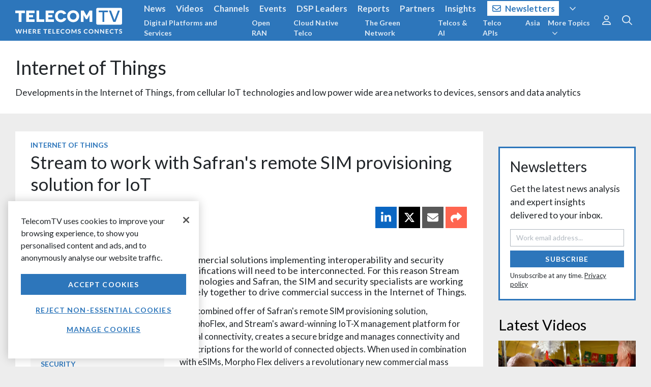

--- FILE ---
content_type: text/html; charset=utf-8
request_url: https://www.google.com/recaptcha/api2/aframe
body_size: 183
content:
<!DOCTYPE HTML><html><head><meta http-equiv="content-type" content="text/html; charset=UTF-8"></head><body><script nonce="MGMUkr3go2G4DuLJnzFphg">/** Anti-fraud and anti-abuse applications only. See google.com/recaptcha */ try{var clients={'sodar':'https://pagead2.googlesyndication.com/pagead/sodar?'};window.addEventListener("message",function(a){try{if(a.source===window.parent){var b=JSON.parse(a.data);var c=clients[b['id']];if(c){var d=document.createElement('img');d.src=c+b['params']+'&rc='+(localStorage.getItem("rc::a")?sessionStorage.getItem("rc::b"):"");window.document.body.appendChild(d);sessionStorage.setItem("rc::e",parseInt(sessionStorage.getItem("rc::e")||0)+1);localStorage.setItem("rc::h",'1768943579425');}}}catch(b){}});window.parent.postMessage("_grecaptcha_ready", "*");}catch(b){}</script></body></html>